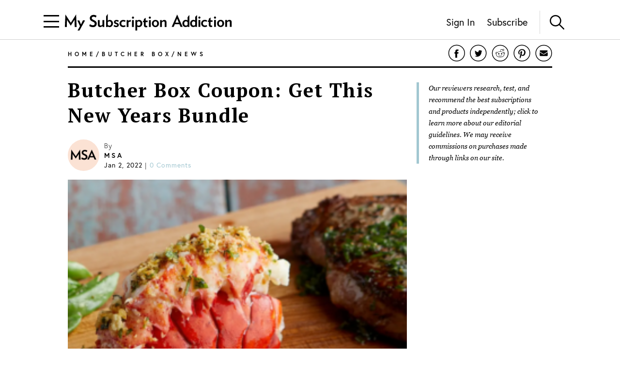

--- FILE ---
content_type: text/html; charset=utf-8
request_url: https://www.mysubscriptionaddiction.com/2021/01/butcher-box-coupon-get-this-new-years-bundle.html
body_size: 12281
content:
<!DOCTYPE html><html><head><meta charSet="utf-8"/><meta content="initial-scale=1.0, width=device-width, maximum-scale=1" name="viewport"/><script type="3295aa01e0130c090e977007-text/javascript">
(function(apiKey){(function(f,e,r,m,a,t){a=f[m]=f[m]||{};[&quot;loadTile&quot;,&quot;catalog&quot;,&quot;collection&quot;,&quot;embeddedShop&quot;,&quot;linkShop&quot;].map((x)=&gt;{a[x]=a[x]||function(){var z=e.currentScript;f.addEventListener(&quot;fermatInit&quot;,()=&gt;{f[m][x]({...arguments[0],scriptElement:z});});}});;t=e.createElement(r);t.src=&quot;https://unpkg.com/@fermat-commerce/storefront-lib/dist/fermat-storefront.js&quot;;t.async=true;t.onload=function(){fermatLib.initialize(apiKey);};e.head.appendChild(t);})(window,document,&quot;script&quot;,&quot;fermat&quot;);})(&quot;onu1YbPJQvsdMEUpBUMlv2cMpuMVeU9G&quot;);
        </script><script type="3295aa01e0130c090e977007-text/javascript">
            !function (w, d, t) {
              w.TiktokAnalyticsObject = t;var ttq=w[t]=w[t]||[];ttq.methods=[&quot;page&quot;,&quot;track&quot;,&quot;identify&quot;,&quot;instances&quot;,&quot;debug&quot;,&quot;on&quot;,&quot;off&quot;,&quot;once&quot;,&quot;ready&quot;,&quot;alias&quot;,&quot;group&quot;,&quot;enableCookie&quot;,&quot;disableCookie&quot;],ttq.setAndDefer=function(t,e){t[e] = function () { t.push([e].concat(Array.prototype.slice.call(arguments, 0))) }};for(var i=0;i&lt;ttq.methods.length;i++)ttq.setAndDefer(ttq,ttq.methods[i]);ttq.instance=function(t){for(var e=ttq._i[t]||[],n=0;n&lt;ttq.methods.length;n++
              )ttq.setAndDefer(e,ttq.methods[n]);return e},ttq.load=function(e,n){var i=&quot;https://analytics.tiktok.com/i18n/pixel/events.js&quot;;ttq._i=ttq._i||{ },ttq._i[e]=[],ttq._i[e]._u=i,ttq._t=ttq._t||{ },ttq._t[e]=+new Date,ttq._o=ttq._o||{ },ttq._o[e]=n||{ };n=document.createElement(&quot;script&quot;);n.type=&quot;text/javascript&quot;,n.async=!0,n.src=i+&quot;?sdkid=&quot;+e+&quot;&amp;lib=&quot;+t;e=document.getElementsByTagName(&quot;script&quot;)[0];e.parentNode.insertBefore(n,e)};

              ttq.load(&#x27;CDIT3PJC77UFUTJC0L1G&#x27;);
              ttq.page();
            }(window, document, &#x27;ttq&#x27;);
          </script><script type="3295aa01e0130c090e977007-text/javascript">
            !function(w,d){if(!w.rdt){var p=w.rdt=function(){p.sendEvent?p.sendEvent.apply(p,arguments):p.callQueue.push(arguments)};p.callQueue=[];var t=d.createElement(&quot;script&quot;);t.src=&quot;https://www.redditstatic.com/ads/pixel.js&quot;,t.async=!0;var s=d.getElementsByTagName(&quot;script&quot;)[0];s.parentNode.insertBefore(t,s)}}(window,document);rdt(&#x27;init&#x27;,&#x27;a2_fcojf4z9rna7&#x27;);rdt(&#x27;track&#x27;, &#x27;PageVisit&#x27;);
          </script><script type="3295aa01e0130c090e977007-text/javascript">
            !function(f,b,e,v,n,t,s)
            {if(f.fbq)return;n=f.fbq=function(){n.callMethod?
            n.callMethod.apply(n,arguments):n.queue.push(arguments)};
            if(!f._fbq)f._fbq=n;n.push=n;n.loaded=!0;n.version=&#x27;2.0&#x27;;
            n.queue=[];t=b.createElement(e);t.async=!0;
            t.src=v;s=b.getElementsByTagName(e)[0];
            s.parentNode.insertBefore(t,s)}(window, document,&#x27;script&#x27;,
            &#x27;https://connect.facebook.net/en_US/fbevents.js&#x27;);
            fbq(&#x27;init&#x27;, &#x27;321863149881826&#x27;);
            fbq(&#x27;track&#x27;, &#x27;PageView&#x27;);
          </script><noscript><img alt="Facebook Pixel" height="1" src="https://www.facebook.com/tr?id=321863149881826&amp;ev=PageView&amp;noscript=1" style="display:none" width="1"/></noscript><script async="" src="https://static.klaviyo.com/onsite/js/klaviyo.js?company_id=VmMFQa" type="3295aa01e0130c090e977007-text/javascript"></script><title>Butcher Box Coupon: Get This New Years Bundle | My Subscription Addiction</title><meta content="Find out how to get free New Year&#x27;s Bundle from ButcherBox." name="description"/><link href="https://www.mysubscriptionaddiction.com/2021/01/butcher-box-coupon-get-this-new-years-bundle.html" rel="canonical"/><meta content="Butcher Box Coupon: Get This New Years Bundle" property="og:title"/><meta content="https://www.mysubscriptionaddiction.com/2021/01/butcher-box-coupon-get-this-new-years-bundle.html" property="og:url"/><meta content="Find out how to get free New Year&#x27;s Bundle from ButcherBox." property="og:description"/><meta content="https://blog.mysubscriptionaddiction.com/wp-content/uploads/2021/09/08/butcherbox-1_adobespark.jpeg" property="og:image"/><meta content="https://blog.mysubscriptionaddiction.com/wp-content/uploads/2021/09/08/butcherbox-1_adobespark.jpeg" property="og:image:secure_url"/><meta content="https://blog.mysubscriptionaddiction.com/wp-content/uploads/2021/09/08/butcherbox-1_adobespark.jpeg" name="twitter:image"/><meta content="Butcher Box Coupon: Get This New Years Bundle" name="twitter:title"/><meta content="Find out how to get free New Year&#x27;s Bundle from ButcherBox." name="twitter:description"/><meta name="next-head-count" content="19"/><link rel="preload" href="/_next/static/css/544736cf2307e7e8.css" as="style"/><link rel="stylesheet" href="/_next/static/css/544736cf2307e7e8.css" data-n-g=""/><link rel="preload" href="/_next/static/css/f87668b8b13e807a.css" as="style"/><link rel="stylesheet" href="/_next/static/css/f87668b8b13e807a.css" data-n-p=""/><noscript data-n-css=""></noscript><script defer="" nomodule="" src="/_next/static/chunks/polyfills-c67a75d1b6f99dc8.js" type="3295aa01e0130c090e977007-text/javascript"></script><script src="https://www.googleoptimize.com/optimize.js?id=GTM-TQ4ZSRC" defer="" data-nscript="beforeInteractive" type="3295aa01e0130c090e977007-text/javascript"></script><script src="/_next/static/chunks/webpack-5752944655d749a0.js" defer="" type="3295aa01e0130c090e977007-text/javascript"></script><script src="/_next/static/chunks/framework-5f4595e5518b5600.js" defer="" type="3295aa01e0130c090e977007-text/javascript"></script><script src="/_next/static/chunks/main-addcb9bc11ed9398.js" defer="" type="3295aa01e0130c090e977007-text/javascript"></script><script src="/_next/static/chunks/pages/_app-19f6427298c83f1d.js" defer="" type="3295aa01e0130c090e977007-text/javascript"></script><script src="/_next/static/chunks/10-ba528173093392ad.js" defer="" type="3295aa01e0130c090e977007-text/javascript"></script><script src="/_next/static/chunks/664-fe1f0ac1dd157bd4.js" defer="" type="3295aa01e0130c090e977007-text/javascript"></script><script src="/_next/static/chunks/981-2f97d8cf79b27a72.js" defer="" type="3295aa01e0130c090e977007-text/javascript"></script><script src="/_next/static/chunks/471-3f18f79316acca98.js" defer="" type="3295aa01e0130c090e977007-text/javascript"></script><script src="/_next/static/chunks/284-43f3b8a260be785d.js" defer="" type="3295aa01e0130c090e977007-text/javascript"></script><script src="/_next/static/chunks/237-69dcfe2bf20cc077.js" defer="" type="3295aa01e0130c090e977007-text/javascript"></script><script src="/_next/static/chunks/pages/%5B...slug%5D-81a9de094fa35802.js" defer="" type="3295aa01e0130c090e977007-text/javascript"></script><script src="/_next/static/iaQU7i3ajxsisokJk2BuD/_buildManifest.js" defer="" type="3295aa01e0130c090e977007-text/javascript"></script><script src="/_next/static/iaQU7i3ajxsisokJk2BuD/_ssgManifest.js" defer="" type="3295aa01e0130c090e977007-text/javascript"></script></head><body><div id="__next" data-reactroot=""><div><header class="Header_header__NLhag"><div class="Header_overlay__2_lvO" role="button" tabindex="0"></div><div class="Header_leftHeader__1SbHx"><div><button class="Burger_burger__bNSA_"><div></div><div data-testid="second-bar"></div><div></div></button><div class="Header_burgerBackground__6fMOU"></div><nav class="Menu_navMenu__izDZr"><div class="AppMenuItem_container__UBFVA AppMenuItem_root__z3_xw"><div class="AppMenuItemComponent_content__S2s69" role="button" tabindex="-1"><div class="AppMenuItem_content__kbMVD AppMenuItem_root__z3_xw"><div class="AppMenuItem_name__XbHah">Best Subscriptions</div><img alt="Arrow that indicates expansion state" class="w-[12px] h-[12px] ease-in duration-200 w-[18px] h-[18px]" src="/images/chevron-right.svg"/></div></div><div class="AppMenuItem_childrenContainer___6uDi"><div class="AppMenuItem_container__UBFVA"><div class="AppMenuItemComponent_content__S2s69" role="button" tabindex="-1"><div class="AppMenuItem_content__kbMVD"><div class="AppMenuItem_name__XbHah">Overall Best Subscriptions</div><img alt="Arrow that indicates expansion state" class="w-[12px] h-[12px] ease-in duration-200" src="/images/chevron-right.svg"/></div></div><div class="AppMenuItem_childrenContainer___6uDi"><div class="AppMenuItem_container__UBFVA"><div class="AppMenuItemComponent_content__S2s69" role="button" tabindex="-1"><a href="https://www.mysubscriptionaddiction.com/best-subscription-boxes"><div class="AppMenuItem_content__kbMVD"><div class="AppMenuItem_name__XbHah">Best Subscriptions - Reader&#x27;s Choice</div></div></a></div><div class="AppMenuItem_childrenContainer___6uDi"></div></div><div class="AppMenuItem_container__UBFVA"><div class="AppMenuItemComponent_content__S2s69" role="button" tabindex="-1"><a href="https://www.mysubscriptionaddiction.com/best-subscription-boxes/best-boxes-for-women"><div class="AppMenuItem_content__kbMVD"><div class="AppMenuItem_name__XbHah">Best Subscription Boxes For Women</div></div></a></div><div class="AppMenuItem_childrenContainer___6uDi"></div></div><div class="AppMenuItem_container__UBFVA"><div class="AppMenuItemComponent_content__S2s69" role="button" tabindex="-1"><a href="https://www.mysubscriptionaddiction.com/best-subscription-boxes/best-boxes-for-men"><div class="AppMenuItem_content__kbMVD"><div class="AppMenuItem_name__XbHah">Best Subscription Boxes For Men</div></div></a></div><div class="AppMenuItem_childrenContainer___6uDi"></div></div><div class="AppMenuItem_container__UBFVA"><div class="AppMenuItemComponent_content__S2s69" role="button" tabindex="-1"><a href="https://www.mysubscriptionaddiction.com/best-subscription-boxes/best-boxes-for-kids"><div class="AppMenuItem_content__kbMVD"><div class="AppMenuItem_name__XbHah">Best Subscription Boxes For Kids</div></div></a></div><div class="AppMenuItem_childrenContainer___6uDi"></div></div><div class="AppMenuItem_container__UBFVA"><div class="AppMenuItemComponent_content__S2s69" role="button" tabindex="-1"><a href="https://www.mysubscriptionaddiction.com/best-subscription-boxes/best-boxes-for-teens"><div class="AppMenuItem_content__kbMVD"><div class="AppMenuItem_name__XbHah">Best Subscription Boxes For Teens</div></div></a></div><div class="AppMenuItem_childrenContainer___6uDi"></div></div><div class="AppMenuItem_container__UBFVA"><div class="AppMenuItemComponent_content__S2s69" role="button" tabindex="-1"><a href="https://www.mysubscriptionaddiction.com/best-dog-subscription-boxes"><div class="AppMenuItem_content__kbMVD"><div class="AppMenuItem_name__XbHah">Best Subscription Boxes For Dogs</div></div></a></div><div class="AppMenuItem_childrenContainer___6uDi"></div></div><div class="AppMenuItem_container__UBFVA"><div class="AppMenuItemComponent_content__S2s69" role="button" tabindex="-1"><a href="https://www.mysubscriptionaddiction.com/best-subscription-boxes/best-boxes-for-cats"><div class="AppMenuItem_content__kbMVD"><div class="AppMenuItem_name__XbHah">Best Subscription Boxes For Cats</div></div></a></div><div class="AppMenuItem_childrenContainer___6uDi"></div></div><div class="AppMenuItem_container__UBFVA"><div class="AppMenuItemComponent_content__S2s69" role="button" tabindex="-1"><a href="https://www.mysubscriptionaddiction.com/best-monthly-subscription-boxes"><div class="AppMenuItem_content__kbMVD"><div class="AppMenuItem_name__XbHah">Best Monthly Boxes of All Time</div></div></a></div><div class="AppMenuItem_childrenContainer___6uDi"></div></div></div></div><div class="AppMenuItem_container__UBFVA"><div class="AppMenuItemComponent_content__S2s69" role="button" tabindex="-1"><div class="AppMenuItem_content__kbMVD"><div class="AppMenuItem_name__XbHah">To Eat and Drink</div><img alt="Arrow that indicates expansion state" class="w-[12px] h-[12px] ease-in duration-200" src="/images/chevron-right.svg"/></div></div><div class="AppMenuItem_childrenContainer___6uDi"><div class="AppMenuItem_container__UBFVA"><div class="AppMenuItemComponent_content__S2s69" role="button" tabindex="-1"><a href="https://www.mysubscriptionaddiction.com/best-subscription-boxes/best-meal-kit-delivery-services"><div class="AppMenuItem_content__kbMVD"><div class="AppMenuItem_name__XbHah">Best Meal Delivery Services</div></div></a></div><div class="AppMenuItem_childrenContainer___6uDi"></div></div><div class="AppMenuItem_container__UBFVA"><div class="AppMenuItemComponent_content__S2s69" role="button" tabindex="-1"><a href="https://www.mysubscriptionaddiction.com/best-food-subscription-boxes"><div class="AppMenuItem_content__kbMVD"><div class="AppMenuItem_name__XbHah">Best Food Subscription Boxes</div></div></a></div><div class="AppMenuItem_childrenContainer___6uDi"></div></div><div class="AppMenuItem_container__UBFVA"><div class="AppMenuItemComponent_content__S2s69" role="button" tabindex="-1"><a href="https://www.mysubscriptionaddiction.com/best-subscription-boxes/best-snack-boxes"><div class="AppMenuItem_content__kbMVD"><div class="AppMenuItem_name__XbHah">Best Snack Subscription Boxes</div></div></a></div><div class="AppMenuItem_childrenContainer___6uDi"></div></div><div class="AppMenuItem_container__UBFVA"><div class="AppMenuItemComponent_content__S2s69" role="button" tabindex="-1"><a href="https://www.mysubscriptionaddiction.com/best-subscription-boxes/best-wine-clubs"><div class="AppMenuItem_content__kbMVD"><div class="AppMenuItem_name__XbHah">Best Wine Subscriptions</div></div></a></div><div class="AppMenuItem_childrenContainer___6uDi"></div></div><div class="AppMenuItem_container__UBFVA"><div class="AppMenuItemComponent_content__S2s69" role="button" tabindex="-1"><a href="https://www.mysubscriptionaddiction.com/best-beer-month-clubs"><div class="AppMenuItem_content__kbMVD"><div class="AppMenuItem_name__XbHah">Best Beer Subscriptions</div></div></a></div><div class="AppMenuItem_childrenContainer___6uDi"></div></div><div class="AppMenuItem_container__UBFVA"><div class="AppMenuItemComponent_content__S2s69" role="button" tabindex="-1"><a href="https://www.mysubscriptionaddiction.com/best-coffee-subscription-boxes"><div class="AppMenuItem_content__kbMVD"><div class="AppMenuItem_name__XbHah">Best Coffee Subscription Boxes</div></div></a></div><div class="AppMenuItem_childrenContainer___6uDi"></div></div><div class="AppMenuItem_container__UBFVA"><div class="AppMenuItemComponent_content__S2s69" role="button" tabindex="-1"><a href="https://www.mysubscriptionaddiction.com/the-best-tea-subscription-boxes"><div class="AppMenuItem_content__kbMVD"><div class="AppMenuItem_name__XbHah">Best Tea Subscription Boxes</div></div></a></div><div class="AppMenuItem_childrenContainer___6uDi"></div></div></div></div><div class="AppMenuItem_container__UBFVA"><div class="AppMenuItemComponent_content__S2s69" role="button" tabindex="-1"><div class="AppMenuItem_content__kbMVD"><div class="AppMenuItem_name__XbHah">To Wear</div><img alt="Arrow that indicates expansion state" class="w-[12px] h-[12px] ease-in duration-200" src="/images/chevron-right.svg"/></div></div><div class="AppMenuItem_childrenContainer___6uDi"><div class="AppMenuItem_container__UBFVA"><div class="AppMenuItemComponent_content__S2s69" role="button" tabindex="-1"><a href="https://www.mysubscriptionaddiction.com/best-clothing-subscription-boxes"><div class="AppMenuItem_content__kbMVD"><div class="AppMenuItem_name__XbHah">Best Clothing Subscription Boxes</div></div></a></div><div class="AppMenuItem_childrenContainer___6uDi"></div></div><div class="AppMenuItem_container__UBFVA"><div class="AppMenuItemComponent_content__S2s69" role="button" tabindex="-1"><a href="https://www.mysubscriptionaddiction.com/best-subscription-boxes/best-personal-styling-boxes"><div class="AppMenuItem_content__kbMVD"><div class="AppMenuItem_name__XbHah">Best Online Personal Stylist Subscriptions</div></div></a></div><div class="AppMenuItem_childrenContainer___6uDi"></div></div><div class="AppMenuItem_container__UBFVA"><div class="AppMenuItemComponent_content__S2s69" role="button" tabindex="-1"><a href="https://www.mysubscriptionaddiction.com/clothing-rental-subscriptions"><div class="AppMenuItem_content__kbMVD"><div class="AppMenuItem_name__XbHah">Best Clothing Rental Subscriptions</div></div></a></div><div class="AppMenuItem_childrenContainer___6uDi"></div></div><div class="AppMenuItem_container__UBFVA"><div class="AppMenuItemComponent_content__S2s69" role="button" tabindex="-1"><a href="https://www.mysubscriptionaddiction.com/best-subscription-boxes/best-womens-clothing-boxes"><div class="AppMenuItem_content__kbMVD"><div class="AppMenuItem_name__XbHah">Best Women&#x27;s Fashion Subscriptions</div></div></a></div><div class="AppMenuItem_childrenContainer___6uDi"></div></div><div class="AppMenuItem_container__UBFVA"><div class="AppMenuItemComponent_content__S2s69" role="button" tabindex="-1"><a href="https://www.mysubscriptionaddiction.com/best-subscription-boxes/best-mens-fashion-boxes"><div class="AppMenuItem_content__kbMVD"><div class="AppMenuItem_name__XbHah">Best Men&#x27;s Clothing Subscription Boxes</div></div></a></div><div class="AppMenuItem_childrenContainer___6uDi"></div></div><div class="AppMenuItem_container__UBFVA"><div class="AppMenuItemComponent_content__S2s69" role="button" tabindex="-1"><a href="https://www.mysubscriptionaddiction.com/best-subscription-boxes/best-kids-clothing-boxes"><div class="AppMenuItem_content__kbMVD"><div class="AppMenuItem_name__XbHah">Best Kid&#x27;s Clothing Subscription Boxes</div></div></a></div><div class="AppMenuItem_childrenContainer___6uDi"></div></div><div class="AppMenuItem_container__UBFVA"><div class="AppMenuItemComponent_content__S2s69" role="button" tabindex="-1"><a href="https://www.mysubscriptionaddiction.com/best-plus-size-clothing-subscription-boxes"><div class="AppMenuItem_content__kbMVD"><div class="AppMenuItem_name__XbHah">Best Plus Size Clothing Subscription Boxes</div></div></a></div><div class="AppMenuItem_childrenContainer___6uDi"></div></div></div></div><div class="AppMenuItem_container__UBFVA"><div class="AppMenuItemComponent_content__S2s69" role="button" tabindex="-1"><div class="AppMenuItem_content__kbMVD"><div class="AppMenuItem_name__XbHah">To Look Good</div><img alt="Arrow that indicates expansion state" class="w-[12px] h-[12px] ease-in duration-200" src="/images/chevron-right.svg"/></div></div><div class="AppMenuItem_childrenContainer___6uDi"><div class="AppMenuItem_container__UBFVA"><div class="AppMenuItemComponent_content__S2s69" role="button" tabindex="-1"><a href="https://www.mysubscriptionaddiction.com/best-subscription-boxes/best-beauty-boxes"><div class="AppMenuItem_content__kbMVD"><div class="AppMenuItem_name__XbHah">Best Beauty Subscription Boxes</div></div></a></div><div class="AppMenuItem_childrenContainer___6uDi"></div></div><div class="AppMenuItem_container__UBFVA"><div class="AppMenuItemComponent_content__S2s69" role="button" tabindex="-1"><a href="https://www.mysubscriptionaddiction.com/best-subscription-boxes/best-makeup-boxes"><div class="AppMenuItem_content__kbMVD"><div class="AppMenuItem_name__XbHah">Best Makeup Subscription Boxes</div></div></a></div><div class="AppMenuItem_childrenContainer___6uDi"></div></div><div class="AppMenuItem_container__UBFVA"><div class="AppMenuItemComponent_content__S2s69" role="button" tabindex="-1"><a href="https://www.mysubscriptionaddiction.com/best-subscription-boxes/best-skincare-boxes"><div class="AppMenuItem_content__kbMVD"><div class="AppMenuItem_name__XbHah">Best Skincare Subscription Boxes</div></div></a></div><div class="AppMenuItem_childrenContainer___6uDi"></div></div><div class="AppMenuItem_container__UBFVA"><div class="AppMenuItemComponent_content__S2s69" role="button" tabindex="-1"><a href="https://www.mysubscriptionaddiction.com/best-subscription-boxes/best-jewelry-subscription-boxes"><div class="AppMenuItem_content__kbMVD"><div class="AppMenuItem_name__XbHah">Best Jewelry Subscription Boxes</div></div></a></div><div class="AppMenuItem_childrenContainer___6uDi"></div></div></div></div><div class="AppMenuItem_container__UBFVA"><div class="AppMenuItemComponent_content__S2s69" role="button" tabindex="-1"><div class="AppMenuItem_content__kbMVD"><div class="AppMenuItem_name__XbHah">To Do At Home</div><img alt="Arrow that indicates expansion state" class="w-[12px] h-[12px] ease-in duration-200" src="/images/chevron-right.svg"/></div></div><div class="AppMenuItem_childrenContainer___6uDi"><div class="AppMenuItem_container__UBFVA"><div class="AppMenuItemComponent_content__S2s69" role="button" tabindex="-1"><a href="https://www.mysubscriptionaddiction.com/best-subscription-boxes/best-home-decor-and-supplies-boxes"><div class="AppMenuItem_content__kbMVD"><div class="AppMenuItem_name__XbHah">Best Home Decor Subscriptions</div></div></a></div><div class="AppMenuItem_childrenContainer___6uDi"></div></div><div class="AppMenuItem_container__UBFVA"><div class="AppMenuItemComponent_content__S2s69" role="button" tabindex="-1"><a href="https://www.mysubscriptionaddiction.com/plant-subscription-boxes"><div class="AppMenuItem_content__kbMVD"><div class="AppMenuItem_name__XbHah">Best Plant Subscription Boxes</div></div></a></div><div class="AppMenuItem_childrenContainer___6uDi"></div></div><div class="AppMenuItem_container__UBFVA"><div class="AppMenuItemComponent_content__S2s69" role="button" tabindex="-1"><a href="https://www.mysubscriptionaddiction.com/best-subscription-boxes/the-top-10-tech-subscription-boxes-for-home-gadgets-in-2023"><div class="AppMenuItem_content__kbMVD"><div class="AppMenuItem_name__XbHah">Best Home Gadget Subscriptions</div></div></a></div><div class="AppMenuItem_childrenContainer___6uDi"></div></div><div class="AppMenuItem_container__UBFVA"><div class="AppMenuItemComponent_content__S2s69" role="button" tabindex="-1"><a href="https://www.mysubscriptionaddiction.com/best-subscription-boxes/best-book-boxes"><div class="AppMenuItem_content__kbMVD"><div class="AppMenuItem_name__XbHah">Best Book Subscription Boxes</div></div></a></div><div class="AppMenuItem_childrenContainer___6uDi"></div></div><div class="AppMenuItem_container__UBFVA"><div class="AppMenuItemComponent_content__S2s69" role="button" tabindex="-1"><a href="https://www.mysubscriptionaddiction.com/best-subscription-boxes/best-craft-boxes"><div class="AppMenuItem_content__kbMVD"><div class="AppMenuItem_name__XbHah">Best Art Subscription Boxes</div></div></a></div><div class="AppMenuItem_childrenContainer___6uDi"></div></div><div class="AppMenuItem_container__UBFVA"><div class="AppMenuItemComponent_content__S2s69" role="button" tabindex="-1"><a href="https://www.mysubscriptionaddiction.com/best-pet-subscription-boxes"><div class="AppMenuItem_content__kbMVD"><div class="AppMenuItem_name__XbHah">Best Subscription Boxes For Pets</div></div></a></div><div class="AppMenuItem_childrenContainer___6uDi"></div></div></div></div><div class="AppMenuItem_container__UBFVA"><div class="AppMenuItemComponent_content__S2s69" role="button" tabindex="-1"><div class="AppMenuItem_content__kbMVD"><div class="AppMenuItem_name__XbHah">To Live Well</div><img alt="Arrow that indicates expansion state" class="w-[12px] h-[12px] ease-in duration-200" src="/images/chevron-right.svg"/></div></div><div class="AppMenuItem_childrenContainer___6uDi"><div class="AppMenuItem_container__UBFVA"><div class="AppMenuItemComponent_content__S2s69" role="button" tabindex="-1"><a href="https://www.mysubscriptionaddiction.com/best-subscription-boxes/best-wellness-subscription-boxes-readers-choice"><div class="AppMenuItem_content__kbMVD"><div class="AppMenuItem_name__XbHah">Best Wellness Subscriptions</div></div></a></div><div class="AppMenuItem_childrenContainer___6uDi"></div></div><div class="AppMenuItem_container__UBFVA"><div class="AppMenuItemComponent_content__S2s69" role="button" tabindex="-1"><a href="https://www.mysubscriptionaddiction.com/best-subscription-boxes/best-fitness-boxes"><div class="AppMenuItem_content__kbMVD"><div class="AppMenuItem_name__XbHah">Best Fitness Subscriptions</div></div></a></div><div class="AppMenuItem_childrenContainer___6uDi"></div></div><div class="AppMenuItem_container__UBFVA"><div class="AppMenuItemComponent_content__S2s69" role="button" tabindex="-1"><a href="https://www.mysubscriptionaddiction.com/best-vitamin-supplement-subscriptions"><div class="AppMenuItem_content__kbMVD"><div class="AppMenuItem_name__XbHah">Best Vitamin and Supplement Subscriptions</div></div></a></div><div class="AppMenuItem_childrenContainer___6uDi"></div></div><div class="AppMenuItem_container__UBFVA"><div class="AppMenuItemComponent_content__S2s69" role="button" tabindex="-1"><a href="https://www.mysubscriptionaddiction.com/self-care-subscription-boxes"><div class="AppMenuItem_content__kbMVD"><div class="AppMenuItem_name__XbHah">Best Self Care Subscriptions</div></div></a></div><div class="AppMenuItem_childrenContainer___6uDi"></div></div><div class="AppMenuItem_container__UBFVA"><div class="AppMenuItemComponent_content__S2s69" role="button" tabindex="-1"><a href="https://www.mysubscriptionaddiction.com/best-baby-subscription-boxes"><div class="AppMenuItem_content__kbMVD"><div class="AppMenuItem_name__XbHah">Best Baby Subscription Boxes</div></div></a></div><div class="AppMenuItem_childrenContainer___6uDi"></div></div></div></div></div></div><div class="AppMenuItem_container__UBFVA AppMenuItem_root__z3_xw"><div class="AppMenuItemComponent_content__S2s69" role="button" tabindex="-1"><div class="AppMenuItem_content__kbMVD AppMenuItem_root__z3_xw"><div class="AppMenuItem_name__XbHah">Reviews</div><img alt="Arrow that indicates expansion state" class="w-[12px] h-[12px] ease-in duration-200 w-[18px] h-[18px]" src="/images/chevron-right.svg"/></div></div><div class="AppMenuItem_childrenContainer___6uDi"><div class="AppMenuItem_container__UBFVA"><div class="AppMenuItemComponent_content__S2s69" role="button" tabindex="-1"><div class="AppMenuItem_content__kbMVD"><div class="AppMenuItem_name__XbHah">Reviews by Category</div><img alt="Arrow that indicates expansion state" class="w-[12px] h-[12px] ease-in duration-200" src="/images/chevron-right.svg"/></div></div><div class="AppMenuItem_childrenContainer___6uDi"><div class="AppMenuItem_container__UBFVA"><div class="AppMenuItemComponent_content__S2s69" role="button" tabindex="-1"><a href="https://www.mysubscriptionaddiction.com/category/subscription-boxes-for-women"><div class="AppMenuItem_content__kbMVD"><div class="AppMenuItem_name__XbHah">Women&#x27;s Boxes</div></div></a></div><div class="AppMenuItem_childrenContainer___6uDi"></div></div><div class="AppMenuItem_container__UBFVA"><div class="AppMenuItemComponent_content__S2s69" role="button" tabindex="-1"><a href="https://www.mysubscriptionaddiction.com/category/subscription-boxes-for-men-2"><div class="AppMenuItem_content__kbMVD"><div class="AppMenuItem_name__XbHah">Men&#x27;s Boxes</div></div></a></div><div class="AppMenuItem_childrenContainer___6uDi"></div></div><div class="AppMenuItem_container__UBFVA"><div class="AppMenuItemComponent_content__S2s69" role="button" tabindex="-1"><a href="https://www.mysubscriptionaddiction.com/category/subscription-boxes-for-kids"><div class="AppMenuItem_content__kbMVD"><div class="AppMenuItem_name__XbHah">Kids&#x27; Boxes</div></div></a></div><div class="AppMenuItem_childrenContainer___6uDi"></div></div><div class="AppMenuItem_container__UBFVA"><div class="AppMenuItemComponent_content__S2s69" role="button" tabindex="-1"><a href="https://www.mysubscriptionaddiction.com/category/beauty-subscription-boxes-2"><div class="AppMenuItem_content__kbMVD"><div class="AppMenuItem_name__XbHah">Beauty Boxes</div></div></a></div><div class="AppMenuItem_childrenContainer___6uDi"></div></div><div class="AppMenuItem_container__UBFVA"><div class="AppMenuItemComponent_content__S2s69" role="button" tabindex="-1"><a href="https://www.mysubscriptionaddiction.com/category/clothing-subscription-boxes"><div class="AppMenuItem_content__kbMVD"><div class="AppMenuItem_name__XbHah">Clothing Boxes</div></div></a></div><div class="AppMenuItem_childrenContainer___6uDi"></div></div><div class="AppMenuItem_container__UBFVA"><div class="AppMenuItemComponent_content__S2s69" role="button" tabindex="-1"><a href="https://www.mysubscriptionaddiction.com/category/food-subscription-boxes-2"><div class="AppMenuItem_content__kbMVD"><div class="AppMenuItem_name__XbHah">Meal Subscriptions</div></div></a></div><div class="AppMenuItem_childrenContainer___6uDi"></div></div><div class="AppMenuItem_container__UBFVA"><div class="AppMenuItemComponent_content__S2s69" role="button" tabindex="-1"><a href="https://www.mysubscriptionaddiction.com/category/razors"><div class="AppMenuItem_content__kbMVD"><div class="AppMenuItem_name__XbHah">Razor Subscriptions</div></div></a></div><div class="AppMenuItem_childrenContainer___6uDi"></div></div></div></div><div class="AppMenuItem_container__UBFVA"><div class="AppMenuItemComponent_content__S2s69" role="button" tabindex="-1"><div class="AppMenuItem_content__kbMVD"><div class="AppMenuItem_name__XbHah">Popular Reviews</div><img alt="Arrow that indicates expansion state" class="w-[12px] h-[12px] ease-in duration-200" src="/images/chevron-right.svg"/></div></div><div class="AppMenuItem_childrenContainer___6uDi"><div class="AppMenuItem_container__UBFVA"><div class="AppMenuItemComponent_content__S2s69" role="button" tabindex="-1"><a href="https://www.mysubscriptionaddiction.com/b/fabfitfun-vip-box"><div class="AppMenuItem_content__kbMVD"><div class="AppMenuItem_name__XbHah">FabFitFun Reviews</div></div></a></div><div class="AppMenuItem_childrenContainer___6uDi"></div></div><div class="AppMenuItem_container__UBFVA"><div class="AppMenuItemComponent_content__S2s69" role="button" tabindex="-1"><a href="https://www.mysubscriptionaddiction.com/b/ipsy"><div class="AppMenuItem_content__kbMVD"><div class="AppMenuItem_name__XbHah">Ipsy Reviews</div></div></a></div><div class="AppMenuItem_childrenContainer___6uDi"></div></div><div class="AppMenuItem_container__UBFVA"><div class="AppMenuItemComponent_content__S2s69" role="button" tabindex="-1"><a href="https://www.mysubscriptionaddiction.com/b/boxycharm"><div class="AppMenuItem_content__kbMVD"><div class="AppMenuItem_name__XbHah">Boxycharm Reviews</div></div></a></div><div class="AppMenuItem_childrenContainer___6uDi"></div></div><div class="AppMenuItem_container__UBFVA"><div class="AppMenuItemComponent_content__S2s69" role="button" tabindex="-1"><a href="https://www.mysubscriptionaddiction.com/b/stitch-fix"><div class="AppMenuItem_content__kbMVD"><div class="AppMenuItem_name__XbHah">Stitch Fix Reviews</div></div></a></div><div class="AppMenuItem_childrenContainer___6uDi"></div></div><div class="AppMenuItem_container__UBFVA"><div class="AppMenuItemComponent_content__S2s69" role="button" tabindex="-1"><a href="https://www.mysubscriptionaddiction.com/b/home-chef"><div class="AppMenuItem_content__kbMVD"><div class="AppMenuItem_name__XbHah">Home Chef Reviews</div></div></a></div><div class="AppMenuItem_childrenContainer___6uDi"></div></div><div class="AppMenuItem_container__UBFVA"><div class="AppMenuItemComponent_content__S2s69" role="button" tabindex="-1"><a href="https://www.mysubscriptionaddiction.com/b/causebox"><div class="AppMenuItem_content__kbMVD"><div class="AppMenuItem_name__XbHah">CAUSEBOX Reviews</div></div></a></div><div class="AppMenuItem_childrenContainer___6uDi"></div></div><div class="AppMenuItem_container__UBFVA"><div class="AppMenuItemComponent_content__S2s69" role="button" tabindex="-1"><a href="https://www.mysubscriptionaddiction.com/b/kiwi-crate"><div class="AppMenuItem_content__kbMVD"><div class="AppMenuItem_name__XbHah">Kiwi Crate Reviews</div></div></a></div><div class="AppMenuItem_childrenContainer___6uDi"></div></div></div></div><div class="AppMenuItem_container__UBFVA"><div class="AppMenuItemComponent_content__S2s69" role="button" tabindex="-1"><a href="https://www.mysubscriptionaddiction.com/category/subscription-box-reviews"><div class="AppMenuItem_content__kbMVD"><div class="AppMenuItem_name__XbHah">BROWSE ALL REVIEWS</div></div></a></div><div class="AppMenuItem_childrenContainer___6uDi"></div></div></div></div><div class="AppMenuItem_container__UBFVA AppMenuItem_root__z3_xw"><div class="AppMenuItemComponent_content__S2s69" role="button" tabindex="-1"><div class="AppMenuItem_content__kbMVD AppMenuItem_root__z3_xw"><div class="AppMenuItem_name__XbHah">Spoilers</div><img alt="Arrow that indicates expansion state" class="w-[12px] h-[12px] ease-in duration-200 w-[18px] h-[18px]" src="/images/chevron-right.svg"/></div></div><div class="AppMenuItem_childrenContainer___6uDi"><div class="AppMenuItem_container__UBFVA"><div class="AppMenuItemComponent_content__S2s69" role="button" tabindex="-1"><div class="AppMenuItem_content__kbMVD"><div class="AppMenuItem_name__XbHah">Popular Spoilers</div><img alt="Arrow that indicates expansion state" class="w-[12px] h-[12px] ease-in duration-200" src="/images/chevron-right.svg"/></div></div><div class="AppMenuItem_childrenContainer___6uDi"><div class="AppMenuItem_container__UBFVA"><div class="AppMenuItemComponent_content__S2s69" role="button" tabindex="-1"><a href="https://www.mysubscriptionaddiction.com/b/fabfitfun/spoilers"><div class="AppMenuItem_content__kbMVD"><div class="AppMenuItem_name__XbHah">FabFitFun Spoilers</div></div></a></div><div class="AppMenuItem_childrenContainer___6uDi"></div></div><div class="AppMenuItem_container__UBFVA"><div class="AppMenuItemComponent_content__S2s69" role="button" tabindex="-1"><a href="https://www.mysubscriptionaddiction.com/b/boxycharm/spoilers"><div class="AppMenuItem_content__kbMVD"><div class="AppMenuItem_name__XbHah">Boxycharm Spoilers</div></div></a></div><div class="AppMenuItem_childrenContainer___6uDi"></div></div><div class="AppMenuItem_container__UBFVA"><div class="AppMenuItemComponent_content__S2s69" role="button" tabindex="-1"><a href="https://www.mysubscriptionaddiction.com/b/ipsy/spoilers"><div class="AppMenuItem_content__kbMVD"><div class="AppMenuItem_name__XbHah">Ipsy Spoilers</div></div></a></div><div class="AppMenuItem_childrenContainer___6uDi"></div></div><div class="AppMenuItem_container__UBFVA"><div class="AppMenuItemComponent_content__S2s69" role="button" tabindex="-1"><a href="https://www.mysubscriptionaddiction.com/b/allure-beauty-box/spoilers"><div class="AppMenuItem_content__kbMVD"><div class="AppMenuItem_name__XbHah">Allure Spoilers</div></div></a></div><div class="AppMenuItem_childrenContainer___6uDi"></div></div><div class="AppMenuItem_container__UBFVA"><div class="AppMenuItemComponent_content__S2s69" role="button" tabindex="-1"><a href="https://www.mysubscriptionaddiction.com/b/alltrue/spoilers"><div class="AppMenuItem_content__kbMVD"><div class="AppMenuItem_name__XbHah">Alltrue Spoilers</div></div></a></div><div class="AppMenuItem_childrenContainer___6uDi"></div></div></div></div><div class="AppMenuItem_container__UBFVA"><div class="AppMenuItemComponent_content__S2s69" role="button" tabindex="-1"><a href="https://www.mysubscriptionaddiction.com/category/subscription-box-spoilers"><div class="AppMenuItem_content__kbMVD"><div class="AppMenuItem_name__XbHah">BROWSE ALL SPOILERS</div></div></a></div><div class="AppMenuItem_childrenContainer___6uDi"></div></div></div></div><div class="AppMenuItem_container__UBFVA AppMenuItem_root__z3_xw"><div class="AppMenuItemComponent_content__S2s69" role="button" tabindex="-1"><a href="https://www.mysubscriptionaddiction.com/best-subscription-coupons"><div class="AppMenuItem_content__kbMVD AppMenuItem_root__z3_xw"><div class="AppMenuItem_name__XbHah">Best Coupons</div></div></a></div><div class="AppMenuItem_childrenContainer___6uDi"></div></div><div class="AppMenuItem_container__UBFVA AppMenuItem_root__z3_xw"><div class="AppMenuItemComponent_content__S2s69" role="button" tabindex="-1"><a href="https://www.mysubscriptionaddiction.com/directory/subscription-box"><div class="AppMenuItem_content__kbMVD AppMenuItem_root__z3_xw"><div class="AppMenuItem_name__XbHah">The Directory</div></div></a></div><div class="AppMenuItem_childrenContainer___6uDi"></div></div><div class="AppMenuItem_container__UBFVA AppMenuItem_root__z3_xw"><div class="AppMenuItemComponent_content__S2s69" role="button" tabindex="-1"><a href="https://www.mysubscriptionaddiction.com/about"><div class="AppMenuItem_content__kbMVD AppMenuItem_root__z3_xw"><div class="AppMenuItem_name__XbHah">About Us</div></div></a></div><div class="AppMenuItem_childrenContainer___6uDi"></div></div></nav></div><a href="/"><div class="Header_logo__SAQTw"><div class="Header_mobile__bHwog"><img alt="My Subscription Addiction" height="35" src="/images/MSA-BLACK.svg" width="347"/></div><div class="Header_desktop__YFiW4"><img alt="My Subscription Addiction" src="/images/MSA_FULL_HOR_BLACK.svg"/></div></div></a></div><div class="Header_rightHeader___BdX7"><div class="SearchBar_searchBar__jbvXa undefined"><div class="relative"><form action="/search" autoComplete="off"><input type="search" data-testid="search-input" name="q" placeholder="Search..." value=""/></form><div class="absolute z-[9999] right-[-40px] md:right-0 bg-white w-screen md:w-[440px] shadow-xl hidden"> </div></div></div></div></header><div><div class="page-container" id="page-container"><input type="hidden" id="post-id" name="post-id" value="708420"/><script type="application/ld+json">{"@context":"https://schema.org","@type":"NewsArticle","mainEntityOfPage":"https://www.mysubscriptionaddiction.com/2021/01/butcher-box-coupon-get-this-new-years-bundle.html","author":{"@type":"Person","name":"MSA","url":"https://www.mysubscriptionaddiction.com/author/my-subscription-addiction/"},"publisher":{"@type":"Organization","name":"My Subscription Addiction","logo":{"@type":"ImageObject","url":"https://www.mysubscriptionaddiction.com/wp-content/uploads/2015/11/logo-mysubadd-final-lg.png"}},"headline":"Butcher Box Coupon: Get This New Years Bundle","datePublished":"2021-01-02T13:51:39","dateModified":"2022-01-02T13:49:48","image":"https://blog.mysubscriptionaddiction.com/wp-content/uploads/2021/09/08/butcherbox-1_adobespark.jpeg"}</script><div class="ml-5 xl:flex xl:justify-between xl:my-[10px] xl:mx-[100px]"><div class="font-europa font-bold text-xs tracking-[6px] mt-[10px] leading-5 w-full"><span itemscope="" itemType="https://schema.org/BreadcrumbList"><span itemscope="" itemProp="itemListElement" itemType="https://schema.org/ListItem"><a href="/" itemProp="item"><span itemProp="name">HOME</span></a><meta content="1" itemProp="position"/></span>/<span itemscope="" itemProp="itemListElement" itemType="https://schema.org/ListItem"><a href="/b/butcher-box" itemProp="item"><span itemProp="name">BUTCHER BOX</span></a><meta content="2" itemProp="position"/></span>/<span itemscope="" itemProp="itemListElement" itemType="https://schema.org/ListItem"><a href="/b/butcher-box/news" itemProp="item"><span itemProp="name">NEWS</span></a><meta content="3" itemProp="position"/></span></span></div><div class="hidden xl:flex w-full justify-end"><a class="xl:ml-[10px]" href="http://www.facebook.com/sharer/sharer.php?u=https://www.mysubscriptionaddiction.com/2021/01/butcher-box-coupon-get-this-new-years-bundle.html&amp;[title]=Butcher Box Coupon: Get This New Years Bundle" rel="nofollow noreferrer" target="_blank"><img alt="Facebook Icon" class="w-[35px] h-[35px]" height="35" src="/images/social/facebook-black.svg" width="35"/></a><a class="xl:ml-[10px]" href="https://twitter.com/intent/tweet?text=Butcher Box Coupon: Get This New Years Bundle&amp;url=https://www.mysubscriptionaddiction.com/2021/01/butcher-box-coupon-get-this-new-years-bundle.html" rel="noreferrer" target="_blank"><img alt="Twitter Icon" class="w-[35px] h-[35px]" height="35" src="/images/social/twitter-black.svg" width="35"/></a><a class="xl:ml-[10px]" href="http://www.reddit.com/submit?url=https://www.mysubscriptionaddiction.com/2021/01/butcher-box-coupon-get-this-new-years-bundle.html?text=Butcher Box Coupon: Get This New Years Bundle" rel="nofollow noreferrer" target="_blank"><img alt="Reddit Icon" class="w-[35px] h-[35px]" height="35" src="/images/social/reddit-black.svg" width="35"/></a><a class="xl:ml-[10px]" href="http://pinterest.com/pin/create/button/?url=https://www.mysubscriptionaddiction.com/2021/01/butcher-box-coupon-get-this-new-years-bundle.html" rel="noreferrer" target="_blank"><img alt="Pintrest Icon" class="w-[35px] h-[35px]" height="35" src="/images/social/pintrest-black.svg" width="35"/></a><a class="xl:ml-[10px]" href="/cdn-cgi/l/email-protection#[base64]"><img alt="Email Icon" class="w-[35px] h-[35px]" height="35" src="/images/social/email-black.svg" width="35"/></a></div></div><div class="block xl:hidden font-georgia-italic text-xs pt-[7px] pr-[20px] pl-[2px] my-[10px] mx-[20px] xl:mx-[100px] border-solid border-black border-t-[0.5px]">Our reviewers research, test, and recommend the best subscriptions and products independently; click to learn more about our <a href="/editorial-guidelines">editorial guidelines</a>. We may receive commissions on purchases made through links on our site.</div><main class="my-[10px] mx-5 xl:mx-[100px] xl:flex xl:py-5 xl:px-0 border-solid border-black border-t-[3px]"><div class="w-full xl:min-w-[70%]"><h1 class="font-ptSerif font-bold text-[29px] lg:text-[40px] leading-[38px] lg:leading-[52px] mt-2 mr-5 ml-0 lg:m-0 py-[10px] px-0 lg:p-0 lg:tracking-[1.9px]">Butcher Box Coupon: Get This New Years Bundle</h1><div class="font-europa font-light flex md:mt-6"><div class="author-image"><img alt="MSA" class="rounded-[50%] object-cover h-[50px] w-[50px] md:h-[65px] md:w-[65px]" loading="lazy" srcSet="https://blog.mysubscriptionaddiction.com/wp-content/uploads/2021/07/12/MSA_AUTHOR-150x150.png"/></div><div class="flex flex-col ml-[10px] mt-[3px] text-xs capitalize md:text-sm tracking-[1px]"><span>By</span><span class="font-bold tracking-[3.3px] uppercase"><a href="/author/my-subscription-addiction">MSA</a></span><span><span class="font-normal">Jan 2, 2022</span> <!-- -->|<!-- --> <span class="font-normal text-blue-400"><a data-name="comments" href="#comments">0 comments</a></span></span></div></div><link href="//blog.mysubscriptionaddiction.com/external/css/evergreen.css?2333355544" rel="stylesheet" type="text/css"/><div class="main-area unreset relative mt-4" id="content"><div class="antialiased container"><div id="left-area"><div class="wordpress-post font-georgia text-lg leading-[31px] "><p><img loading="lazy" decoding="async" class="wp-image-683074 size-medium aligncenter" src="https://blog.mysubscriptionaddiction.com/wp-content/uploads/2021/09/30/Screenshot-2021-09-30-at-15-36-42-Meat-Delivery-Subscription-ButcherBox-300x212.png" alt="butcherbox steak and lobster" width="300" height="212" srcSet="https://blog.mysubscriptionaddiction.com/wp-content/uploads/2021/09/30/Screenshot-2021-09-30-at-15-36-42-Meat-Delivery-Subscription-ButcherBox-300x212.png 300w, https://blog.mysubscriptionaddiction.com/wp-content/uploads/2021/09/30/Screenshot-2021-09-30-at-15-36-42-Meat-Delivery-Subscription-ButcherBox-733x518.png 733w, https://blog.mysubscriptionaddiction.com/wp-content/uploads/2021/09/30/Screenshot-2021-09-30-at-15-36-42-Meat-Delivery-Subscription-ButcherBox-768x543.png 768w, https://blog.mysubscriptionaddiction.com/wp-content/uploads/2021/09/30/Screenshot-2021-09-30-at-15-36-42-Meat-Delivery-Subscription-ButcherBox-150x106.png 150w, https://blog.mysubscriptionaddiction.com/wp-content/uploads/2021/09/30/Screenshot-2021-09-30-at-15-36-42-Meat-Delivery-Subscription-ButcherBox.png 1166w" sizes="(max-width: 300px) 100vw, 300px"/></p><a class="font-ptSerif text-[15px] brand-summary-section ml-5" href="/b/butcher-box"><div class="text-3xl text-black mb-1">Butcher Box</div><div class="flex mb-1"><div class="block md:hidden mr-[5px]" style="--stars-height:13.39px;--stars-width:80px;--star-height:13.39px;--star-width:16px"><div class="[height:var(--stars-height)] [width:var(--stars-width)] relative m-0 before:bg-stars-bg before:bottom-0 before:left-0 before:right-0 before:top-0 before:block before:[height:var(--stars-height)] before:[width:var(--stars-width)] before:absolute before:bg-repeat-x before:[background-size:var(--star-width)_var(--star-height)]"><span class="block indent-[-10000px] [height:var(--stars-height)] [width:var(--stars-width)] absolute overflow-hidden before:bg-stars-fg before:bottom-0 before:left-0 before:right-0 before:top-0 before:block before:[height:var(--stars-height)] before:indent-[10000px] before:absolute before:bg-repeat-x before:[background-size:var(--star-width)_var(--star-height)]" style="width:70%"></span></div></div><div class="hidden md:block mr-[5px]" style="--stars-height:21.05px;--stars-width:120px;--star-height:21.05px;--star-width:24px"><div class="[height:var(--stars-height)] [width:var(--stars-width)] relative m-0 before:bg-stars-bg before:bottom-0 before:left-0 before:right-0 before:top-0 before:block before:[height:var(--stars-height)] before:[width:var(--stars-width)] before:absolute before:bg-repeat-x before:[background-size:var(--star-width)_var(--star-height)]"><span class="block indent-[-10000px] [height:var(--stars-height)] [width:var(--stars-width)] absolute overflow-hidden before:bg-stars-fg before:bottom-0 before:left-0 before:right-0 before:top-0 before:block before:[height:var(--stars-height)] before:indent-[10000px] before:absolute before:bg-repeat-x before:[background-size:var(--star-width)_var(--star-height)]" style="width:70%"></span></div></div><div class="font-europa font-light text-sm text-black">3.5<!-- --> overall rating</div></div><div class="font-europa font-light text-sm text-black">10<!-- --> Ratings | <!-- -->6<!-- --> Reviews</div></a>
<p><a href="http://butcherbox.go2cloud.org/aff_c?offer_id=6&amp;aff_id=2122" target="_blank" rel="noopener"><b>Butcher Box</b></a> has a brand new deal for new subscribers just in time for the New Year!</p>
<p><b>The Deal: </b>Use this <a href="http://butcherbox.go2cloud.org/aff_c?offer_id=6&amp;aff_id=2122" target="_blank" rel="noopener"><b>ButcherBox link </b></a>to sign up for a new subscription and get a free New Years Bundle. Included is 2 lbs of ground beef, 3 lbs of chicken thigh, and 3 lbs+ of pork for FREE with your first box. No coupon necessary!</p>
<p><b>How Long Does This Deal Last? </b>Until 1/20</p>
<p>The box: <a href="http://butcherbox.go2cloud.org/aff_c?offer_id=6&amp;aff_id=2122" target="_blank" rel="noopener">ButcherBox</a></p>
<p>The price: Plans start at $129 with free shipping.</p>
<p>The products: Each <a href="http://butcherbox.go2cloud.org/aff_c?offer_id=6&amp;aff_id=2122" target="_blank" rel="noopener">ButcherBox </a>comes with premium high-quality meats including grass-fed and grass-finished beef, heritage breed pork, 100% organic free-range chicken and wild-caught seafood. You can select your cuts of meat to fit your tastes or opt for a pre-curated subscription.</p>
<p>Find out what our <a href="https://boxes.mysubscriptionaddiction.com/box/butcher-box" target="_blank" rel="noopener">reviewers thought of ButcherBox </a>and check out why we think <a href="https://www.butcherbox.com/specialoffer/?t=102e069c3d2dde5be68fe9b75c7b2f&amp;a=2122&amp;o=6&amp;utm_source=affiliate&amp;utm_medium=&amp;utm_campaign=&amp;utm_term=mysubscriptionaddiction+2122&amp;utm_content=&amp;aff_sub5=">ButcherBox</a> is the <a href="https://www.mysubscriptionaddiction.com/best-meat-subscriptions">best all-around meat subscription service</a>.</p>
<p><em><b>Will you be grabbing this <a href="https://www.butcherbox.com/specialoffer/?t=102e069c3d2dde5be68fe9b75c7b2f&amp;a=2122&amp;o=6&amp;utm_source=affiliate&amp;utm_medium=&amp;utm_campaign=&amp;utm_term=mysubscriptionaddiction+2122&amp;utm_content=&amp;aff_sub5=">offer</a>?</b></em></p>
</div></div></div></div><div class="flex flex-col m-auto w-full md:w-[60%]"><div class="flex font-europa text-sm text-black tracking-[0.78px] uppercase">Starting at<!-- --> <span class="font-bold text-[28px] tracking-[-0.51px] text-center ml-2 mb-3">$146.00</span></div><a class="flex items-center justify-center text-center !font-europa !font-bold bg-black !text-base !md:text-[19px] !text-white tracking-[1.4px] uppercase cursor-pointer border-black border-2 border-solid p-5 hover:!text-black hover:bg-white !no-underline h-[48px] w-full" href="https://butcherbox.pxf.io/qnPrLO?subId1=wp-708420">Subscribe Now</a></div><div class="brand-card bg-[#f4f5f5] py-[10px] lg:py-[25px] px-[15px] lg:px-[35px] mt-5 mb-[25px]"><div class="flex flex-row justify-between"><a class="font-ptSerif text-[15px] brand-summary-section ml-5" href="/b/butcher-box"><div class="text-3xl text-black mb-1">Butcher Box</div><div class="flex mb-1"><div class="block md:hidden mr-[5px]" style="--stars-height:13.39px;--stars-width:80px;--star-height:13.39px;--star-width:16px"><div class="[height:var(--stars-height)] [width:var(--stars-width)] relative m-0 before:bg-stars-bg before:bottom-0 before:left-0 before:right-0 before:top-0 before:block before:[height:var(--stars-height)] before:[width:var(--stars-width)] before:absolute before:bg-repeat-x before:[background-size:var(--star-width)_var(--star-height)]"><span class="block indent-[-10000px] [height:var(--stars-height)] [width:var(--stars-width)] absolute overflow-hidden before:bg-stars-fg before:bottom-0 before:left-0 before:right-0 before:top-0 before:block before:[height:var(--stars-height)] before:indent-[10000px] before:absolute before:bg-repeat-x before:[background-size:var(--star-width)_var(--star-height)]" style="width:70%"></span></div></div><div class="hidden md:block mr-[5px]" style="--stars-height:21.05px;--stars-width:120px;--star-height:21.05px;--star-width:24px"><div class="[height:var(--stars-height)] [width:var(--stars-width)] relative m-0 before:bg-stars-bg before:bottom-0 before:left-0 before:right-0 before:top-0 before:block before:[height:var(--stars-height)] before:[width:var(--stars-width)] before:absolute before:bg-repeat-x before:[background-size:var(--star-width)_var(--star-height)]"><span class="block indent-[-10000px] [height:var(--stars-height)] [width:var(--stars-width)] absolute overflow-hidden before:bg-stars-fg before:bottom-0 before:left-0 before:right-0 before:top-0 before:block before:[height:var(--stars-height)] before:indent-[10000px] before:absolute before:bg-repeat-x before:[background-size:var(--star-width)_var(--star-height)]" style="width:70%"></span></div></div><div class="font-europa font-light text-sm text-black">3.5<!-- --> overall rating</div></div><div class="font-europa font-light text-sm text-black">10<!-- --> Ratings | <!-- -->6<!-- --> Reviews</div></a></div><div class="description font-georgia text-lg text-black leading-[33px] mt-[25px] mb-[10px] lg:mx-[26px] lg:mb-0"><div><p>Butcher Box is a meat delivery subscription service that sends a box of premium high-quality meats including grass-fed and grass-finished beef, heritage breed pork, 100% organic free-range chicken and wild-caught seafood to your door at a delivery frequency of your choosing. All Butcher Box meat ... <a href="/b/butcher-box">read more.</a></div></div><div class="flex flex-col md:flex-row flex-1 justify-center items-center min-h-[100px] mx-[10px] lg:mx-0 gap-5"><a class="flex justify-center items-center font-europa font-bold text-sm tracking-[1.65px] mx-3 uppercase w-full md:w-1/3 h-12 border-black border-solid border-3" href="/b/butcher-box/coupons"><div class="m-0">Deals</div></a><a class="flex justify-center items-center font-europa font-bold text-sm tracking-[1.65px] mx-3 uppercase w-full md:w-1/3 h-12 border-black border-solid border-3" href="/b/butcher-box/reviews"><div class="m-0">Reviews</div></a></div><div class="flex flex-col-reverse mt-5 lg:flex-row lg:justify-between lg:mt-0"><a class="font-europa text-sm text-black uppercase tracking-[3.3px] mt-auto mb-0 ml-auto lg:ml-0" href="/b/butcher-box#user_reviews">Read customer reviews &gt;</a></div></div><div class="font-europa text-lg text-black tracking-[1.03px] my-10">Posted in<!-- --> <a class="text-blue" href="https://www.mysubscriptionaddiction.com/category/subscription-box-news">Subscription Box News</a>, <a class="text-blue" href="https://www.mysubscriptionaddiction.com/category/subscription-boxes-coupons">Subscription Boxes &amp; Coupons</a></div><div class="author-bio block lg:hidden"><div class="flex items-center h-[35px] -mx-5 pl-5 bg-blue-200 border-solid border-black border-t-[1px] border-b-[1px]"><div class="w-[50px] h-[50px]"><img alt="MSA" class="rounded-[50%] w-[50px] h-[50px] border-solid border-4 border-[#85a8b3] object-cover" loading="lazy" srcSet="https://blog.mysubscriptionaddiction.com/wp-content/uploads/2021/07/12/MSA_AUTHOR-150x150.png"/></div><div class="font-europa font-bold text-sm uppercase ml-[10px] tracking-[2.33px]">MSA</div></div><div class="description bg-[#f5fafb] -mx-5 p-5 font-georgia-italic text-[13px] leading-5"><div>At My Subscription Addiction, we believe in better living through subscriptions. We help readers discover new and exciting products and services that will help deliver the best version of their lives.</div><br/><div class="font-europa font-bold text-[10px] text-blue uppercase tracking-[2.94px] leading-[11px] mt-[10px]"><a href="/author/my-subscription-addiction">Read More By MSA &gt;</a></div></div></div><div class="author-bio relative hidden lg:block"><div class="absolute bg-blue-200 border-solid border-[1px] border-black border-l-0 flex items-end w-1/2 h-[35px] ml-[53px]"><div class="w-[106px] h-[106px] ml-[-53px] mt-[-5px]"><img alt="MSA" class="absolute top-[-1px] rounded-[50%] w-[106px] h-[106px] border-solid border-4 border-[#85a8b3] object-cover" loading="lazy" srcSet="https://blog.mysubscriptionaddiction.com/wp-content/uploads/2021/07/12/MSA_AUTHOR-150x150.png"/></div><div class="font-europa font-bold text-sm tracking-[2.33px] uppercase my-auto mx-[10px]">MSA</div></div><div class="font-europa font-bold text-[10px] uppercase text-blue tracking-[2.94px] leading-[11px] mt-[10px] mb-[5px] text-right"><a href="/author/my-subscription-addiction">Read More By MSA &gt;</a></div><div class="description bg-[#f5fafb] p-5 pt-[30px] pl-[120px] font-georgia-italic text-[13px] leading-5">At My Subscription Addiction, we believe in better living through subscriptions. We help readers discover new and exciting products and services that will help deliver the best version of their lives.</div></div><div class="pt-12"><div class="font-europa font-bold text-base tracking-[2.4px] uppercase mb-[10px]">Join the Conversation</div><div class="comment-form"><input type="text" class="bg-[#f6f6f6] placeholder-gray-400" data-test-id="post-comment-name" placeholder="Name*" value=""/><input type="text" class="bg-[#f6f6f6] placeholder-gray-400" data-test-id="post-comment-email" placeholder="Email*" value=""/><textarea class="bg-[#f6f6f6] placeholder-gray-400" data-testid="post-comment-comment" placeholder="Leave A Comment*" rows="5"></textarea><p class="commentForm-disclaimer">Please do not enter your email address in the Name field or in the comment content. Your email address will not be published. Required fields are marked *. Remember to post with kindness and respect. Comments with offensive language, cruelness to others, etc will not be approved. See our full<!-- --> <a href="/community-guidelines">comment policy here</a>.</p><div class="actions-container"><label class="container">Notify me of follow-up comments by email<input type="checkbox"/><span class="checkmark"></span></label><button data-testid="post-comment-submit">Post Comment</button></div><div class="notification-container notification-container-empty"><div></div></div></div><a id="comments" name="comments"></a></div></div><div class="min-w-0 xl:min-w-[30%]"><div class="hidden xl:block font-georgia-italic text-sm leading-[24px] my-[10px] mx-[20px] pl-[20px] border-solid border-blue-400 border-l-[5px]">Our reviewers research, test, and recommend the best subscriptions and products independently; click to learn more about our <a href="/editorial-guidelines">editorial guidelines</a>. We may receive commissions on purchases made through links on our site.</div></div></main></div></div><div class="site-footer flex flex-col font-europa bg-[#202020] text-white p-9"><div class="lg:flex"><div class="flex flex-col items-center lg:pl-[25px] lg:flex-1 lg:items-baseline"><div class="block lg:hidden"><img alt="My Subscription Addiction" src="/images/logo-flat-white.svg"/></div><div class="hidden lg:block"><img alt="My Subscription Addiction" src="/images/logo-stacked-white.svg"/></div><div class="flex justify-evenly mb-[20px] w-4/5 text-center lg:w-3/5 lg:mt-5 flex mb-[10px] lg:mb-0"><a class="mr-[10px]" data-location="footer" href="https://www.facebook.com/MySubscriptionAddiction"><img alt="Facebook Icon" height="35" src="/images/social/facebook.svg" width="35"/></a><a class="mr-[10px]" data-location="footer" href="http://twitter.com/SubscriptionBox/"><img alt="Twitter Icon" height="35" src="/images/social/twitter.svg" width="35"/></a><a class="mr-[10px]" data-location="footer" href="http://feeds.feedburner.com/mysubscriptionaddiction/PpRk"><img alt="RSS Icon" height="35" src="/images/social/rss.svg" width="35"/></a><a class="mr-[10px]" data-location="footer" href="http://www.instagram.com/mysubscriptionaddiction"><img alt="Instagram Icon" height="35" src="/images/social/instagram.svg" width="35"/></a><a class="mr-[10px]" data-location="footer" href="http://pinterest.com/subscriptionbox/"><img alt="Pintrest Icon" height="35" src="/images/social/pintrest.svg" width="35"/></a></div></div><div class="font-normal text-sm cursor-pointer lg:order-2 lg:flex-1"><h6 class="font-bold uppercase text-[13px] m-0">Advertise With MSA</h6><a href="https://qc0fgbadvc8.typeform.com/to/DjfAOCiw?utm_source=footer" rel="noreferrer" target="_blank"><p class="py-[10px] px-0">Grow your brand with authentic customer reviews.</p><div class="w-full border-solid border-2 border-white p-[5px] flex justify-between"><div class="text">Contact us to learn more</div><div class="flex"><img alt="Arrow that leads to Submit A Brand" height="20" src="/images/arrow.svg" width="20"/></div></div></a></div><div class="flex font-normal text-sm mt-[15px] lg:order-1 lg:flex-1 lg:mt-0"><div class="flex-1 lg:order-2"><h6 class="font-bold text-[13px] uppercase m-0 mb-[10px]">Information</h6><ul class="list-none p-0 m-0"><li class="my-[5px] lg:my-[10px] mx-0"><a href="/community-guidelines" rel="noreferrer" target="_self">Community Guidelines</a></li><li class="my-[5px] lg:my-[10px] mx-0"><a href="/privacy-policy" rel="noreferrer" target="_self">Privacy Policy</a></li><li class="my-[5px] lg:my-[10px] mx-0"><a href="/cookie-policy" rel="noreferrer" target="_self">Cookie Policy</a></li><li class="my-[5px] lg:my-[10px] mx-0"><a href="/terms-of-use" rel="noreferrer" target="_self">Terms of Use</a></li><li class="my-[5px] lg:my-[10px] mx-0"><a href="/editorial-guidelines" rel="noreferrer" target="_self">Editorial Guidelines</a></li><li class="my-[5px] lg:my-[10px] mx-0"><a href="/accessibility-statement" rel="noreferrer" target="_self">Accessibility Statement</a></li></ul></div><div class="flex-1 lg:order-1"><h6 class="font-bold text-[13px] uppercase m-0 mb-[10px]">Company</h6><ul class="list-none p-0 m-0"><li class="my-[5px] lg:my-[10px] mx-0"><a href="/about" rel="noreferrer" target="_self">About</a></li><li class="my-[5px] lg:my-[10px] mx-0"><a href="https://mysubscriptionaddiction.us5.list-manage.com/subscribe?u=4f46574ca52046e438b66fd04&amp;id=34803f013e" rel="noreferrer" target="_self">Subscribe</a></li><li class="my-[5px] lg:my-[10px] mx-0"><a href="/contact" rel="noreferrer" target="_self">Contact</a></li><li class="my-[5px] lg:my-[10px] mx-0"><a href="/careers" rel="noreferrer" target="_self">Jobs</a></li><li class="my-[5px] lg:my-[10px] mx-0"><a href="/about#press" rel="noreferrer" target="_self">Press</a></li></ul></div></div></div><div class="font-light text-[11px] text-right mt-5">© MSA Network LLC 2012-<!-- -->2026</div></div></div></div><script data-cfasync="false" src="/cdn-cgi/scripts/5c5dd728/cloudflare-static/email-decode.min.js"></script><script id="__NEXT_DATA__" type="application/json">{"props":{"pageProps":{"post":{"status":"publish","__typename":"Post","databaseId":708420,"title":"Butcher Box Coupon: Get This New Years Bundle","content":"\u003cp\u003e\u003cimg loading=\"lazy\" decoding=\"async\" class=\"wp-image-683074 size-medium aligncenter\" src=\"https://blog.mysubscriptionaddiction.com/wp-content/uploads/2021/09/30/Screenshot-2021-09-30-at-15-36-42-Meat-Delivery-Subscription-ButcherBox-300x212.png\" alt=\"butcherbox steak and lobster\" width=\"300\" height=\"212\" srcset=\"https://blog.mysubscriptionaddiction.com/wp-content/uploads/2021/09/30/Screenshot-2021-09-30-at-15-36-42-Meat-Delivery-Subscription-ButcherBox-300x212.png 300w, https://blog.mysubscriptionaddiction.com/wp-content/uploads/2021/09/30/Screenshot-2021-09-30-at-15-36-42-Meat-Delivery-Subscription-ButcherBox-733x518.png 733w, https://blog.mysubscriptionaddiction.com/wp-content/uploads/2021/09/30/Screenshot-2021-09-30-at-15-36-42-Meat-Delivery-Subscription-ButcherBox-768x543.png 768w, https://blog.mysubscriptionaddiction.com/wp-content/uploads/2021/09/30/Screenshot-2021-09-30-at-15-36-42-Meat-Delivery-Subscription-ButcherBox-150x106.png 150w, https://blog.mysubscriptionaddiction.com/wp-content/uploads/2021/09/30/Screenshot-2021-09-30-at-15-36-42-Meat-Delivery-Subscription-ButcherBox.png 1166w\" sizes=\"(max-width: 300px) 100vw, 300px\" /\u003e\u003c/p\u003e\n\u003cp\u003e\u003ca href=\"http://butcherbox.go2cloud.org/aff_c?offer_id=6\u0026amp;aff_id=2122\" target=\"_blank\" rel=\"noopener\"\u003e\u003cstrong\u003eButcher Box\u003c/strong\u003e\u003c/a\u003e has a brand new deal for new subscribers just in time for the New Year!\u003c/p\u003e\n\u003cp\u003e\u003cstrong\u003eThe Deal: \u003c/strong\u003eUse this \u003ca href=\"http://butcherbox.go2cloud.org/aff_c?offer_id=6\u0026amp;aff_id=2122\" target=\"_blank\" rel=\"noopener\"\u003e\u003cstrong\u003eButcherBox link \u003c/strong\u003e\u003c/a\u003eto sign up for a new subscription and get a free New Years Bundle. Included is 2 lbs of ground beef, 3 lbs of chicken thigh, and 3 lbs+ of pork for FREE with your first box. No coupon necessary!\u003c/p\u003e\n\u003cp\u003e\u003cstrong\u003eHow Long Does This Deal Last? \u003c/strong\u003eUntil 1/20\u003c/p\u003e\n\u003cp\u003eThe box: \u003ca href=\"http://butcherbox.go2cloud.org/aff_c?offer_id=6\u0026amp;aff_id=2122\" target=\"_blank\" rel=\"noopener\"\u003eButcherBox\u003c/a\u003e\u003c/p\u003e\n\u003cp\u003eThe price: Plans start at $129 with free shipping.\u003c/p\u003e\n\u003cp\u003eThe products: Each \u003ca href=\"http://butcherbox.go2cloud.org/aff_c?offer_id=6\u0026amp;aff_id=2122\" target=\"_blank\" rel=\"noopener\"\u003eButcherBox \u003c/a\u003ecomes with premium high-quality meats including grass-fed and grass-finished beef, heritage breed pork, 100% organic free-range chicken and wild-caught seafood. You can select your cuts of meat to fit your tastes or opt for a pre-curated subscription.\u003c/p\u003e\n\u003cp\u003eFind out what our \u003ca href=\"https://boxes.mysubscriptionaddiction.com/box/butcher-box\" target=\"_blank\" rel=\"noopener\"\u003ereviewers thought of ButcherBox \u003c/a\u003eand check out why we think \u003ca href=\"https://www.butcherbox.com/specialoffer/?t=102e069c3d2dde5be68fe9b75c7b2f\u0026amp;a=2122\u0026amp;o=6\u0026amp;utm_source=affiliate\u0026amp;utm_medium=\u0026amp;utm_campaign=\u0026amp;utm_term=mysubscriptionaddiction+2122\u0026amp;utm_content=\u0026amp;aff_sub5=\"\u003eButcherBox\u003c/a\u003e is the \u003ca href=\"https://www.mysubscriptionaddiction.com/best-meat-subscriptions\"\u003ebest all-around meat subscription service\u003c/a\u003e.\u003c/p\u003e\n\u003cp\u003e\u003cem\u003e\u003cstrong\u003eWill you be grabbing this \u003ca href=\"https://www.butcherbox.com/specialoffer/?t=102e069c3d2dde5be68fe9b75c7b2f\u0026amp;a=2122\u0026amp;o=6\u0026amp;utm_source=affiliate\u0026amp;utm_medium=\u0026amp;utm_campaign=\u0026amp;utm_term=mysubscriptionaddiction+2122\u0026amp;utm_content=\u0026amp;aff_sub5=\"\u003eoffer\u003c/a\u003e?\u003c/strong\u003e\u003c/em\u003e\u003c/p\u003e\n","template":{"templateName":"Default"},"aioseoMetadata":{"canonicalUrl":null,"title":"Butcher Box Coupon: Get This New Years Bundle | My Subscription Addiction","description":"Find out how to get free New Year's Bundle from ButcherBox.","keywords":null,"noIndex":false},"customFields":{"subheading":null,"bareBonesPost":null,"contentCampaign":"Daily","contentType":"Coupon","displayPostType":null,"vertical":"Food","stickyFooter":null,"stickyFooterText":null,"stickyFooterUrl":null,"stickyFooterLoadDelay":null,"stickyFooterBackgroundColor":null,"stickyFooterTextColor":null,"stickyFooterButtonColor":null,"stickyFooterButtonTextColor":null,"hideBrandComponents":null,"sponsored":null,"sponsoredText":"Sponsored","showDisclosure":null,"disclosureText":null,"passthroughUrlParams":null},"slug":"butcher-box-coupon-get-this-new-years-bundle","uri":"/2021/01/butcher-box-coupon-get-this-new-years-bundle.html","featuredImage":{"node":{"sourceUrl":"https://blog.mysubscriptionaddiction.com/wp-content/uploads/2021/09/08/butcherbox-1_adobespark.jpeg"}},"excerpt":"\u003cp class=\"excerpt\"\u003eFind out how to get free New Year\u0026#8217;s Bundle from ButcherBox. \u003c/p\u003e\n","tags":{"nodes":[{"name":"butcher box","slug":"butcher-box"}]},"categories":{"nodes":[{"name":"Subscription Box News","slug":"subscription-box-news"},{"name":"Subscription Boxes \u0026 Coupons","slug":"subscription-boxes-coupons"}]},"author":{"node":{"authorMeta":{"photo":{"sourceUrl":"https://blog.mysubscriptionaddiction.com/wp-content/uploads/2021/07/12/MSA_AUTHOR.png","thumbnail":"https://blog.mysubscriptionaddiction.com/wp-content/uploads/2021/07/12/MSA_AUTHOR-150x150.png"}},"isCreator":false,"name":"MSA","description":"At My Subscription Addiction, we believe in better living through subscriptions. We help readers discover new and exciting products and services that will help deliver the best version of their lives.","slug":"my-subscription-addiction"}},"modified":"2022-01-02T13:49:48","date":"2021-01-02T13:51:39","commentCount":null,"commentStatus":"open"},"brand":{"id":"1976","slug":"butcher-box","name":"Butcher Box","numRatings":10,"numReviews":6,"overallRating":3.5,"imageUrl":"https://boxes.mysubscriptionaddiction.com/rails/active_storage/blobs/redirect/eyJfcmFpbHMiOnsiZGF0YSI6ODY4OSwicHVyIjoiYmxvYl9pZCJ9fQ==--123b568201d93b308cf9c4bb2653fdec59ceeb65/butcher_box.png","description":"\u003cp\u003eButcher Box is a meat delivery subscription service that sends a box of premium high-quality meats including grass-fed and grass-finished beef, heritage breed pork, 100% organic free-range chicken and wild-caught seafood to your door at a delivery frequency of your choosing. All Butcher Box meat is free of hormones and antibiotics. They also offer tasty add-ons such as bacon, pork chops, chicken cutlets and breakfast sausage. The meat comes packed in dry ice, so you can put it in your freezer and defrost when you’re ready to cook.\u003c/p\u003e","price":14600,"buyLink":"https://butcherbox.pxf.io/qnPrLO?subId1=bp-1976","hasCoupon":false,"fbPixelId":"","taboolaPixelId":"","tiktokPixelId":"","pinterestPixelId":"","shopifySubdomain":"","northbeamUrl":null,"vwoAccountId":null,"rockerboxId":null,"liveIntentPixel":null,"hasReviews":true,"hasSpoilers":false,"hasDeals":true,"hasBrandPage":true,"coupon":null},"postSlug":"butcher-box","author":{"authorMeta":{"photo":{"sourceUrl":"https://blog.mysubscriptionaddiction.com/wp-content/uploads/2021/07/12/MSA_AUTHOR.png","thumbnail":"https://blog.mysubscriptionaddiction.com/wp-content/uploads/2021/07/12/MSA_AUTHOR-150x150.png"}},"isCreator":false,"name":"MSA","description":"At My Subscription Addiction, we believe in better living through subscriptions. We help readers discover new and exciting products and services that will help deliver the best version of their lives.","slug":"my-subscription-addiction"},"initialComments":[],"initialEndCursor":null,"initialHasNextPage":false,"spoilerPost":null,"relatedPosts":[{"id":"cG9zdDozODMyMjY=","title":"The 11 Best Food Boxes of 2025 – Readers’ Choice Awards","featuredImage":{"node":{"sourceUrl":"https://blog.mysubscriptionaddiction.com/wp-content/uploads/2023/09/06/RC-Best-Food-List-Featured.jpg","srcSet":"https://blog.mysubscriptionaddiction.com/wp-content/uploads/2023/09/06/RC-Best-Food-List-Featured-300x300.jpg 300w, https://blog.mysubscriptionaddiction.com/wp-content/uploads/2023/09/06/RC-Best-Food-List-Featured-733x733.jpg 733w, https://blog.mysubscriptionaddiction.com/wp-content/uploads/2023/09/06/RC-Best-Food-List-Featured-150x150.jpg 150w, https://blog.mysubscriptionaddiction.com/wp-content/uploads/2023/09/06/RC-Best-Food-List-Featured-768x768.jpg 768w, https://blog.mysubscriptionaddiction.com/wp-content/uploads/2023/09/06/RC-Best-Food-List-Featured.jpg 1200w"}},"uri":"/best-food-subscription-boxes","tags":{"nodes":[]},"categories":{"nodes":[{"name":"Best Subscription Boxes","slug":"best-subscription-boxes"},{"name":"Food \u0026 Drink Subscription Boxes","slug":"food-subscription-boxes-2"}]},"customFields":{"contentCampaign":"Evergreen","contentType":"List","displayPostType":"Best Of","vertical":"Food"},"modified":"2025-09-25T19:18:57","date":"2025-01-01T11:30:00","commentCount":null,"author":{"node":{"profileImage":"","name":"Kathryn Brewer","description":"Hey, I'm Kat! I’m a mom of two who loves sharing about brands that help me juggle work, family life, and my passions.\r\n\r\nMost days, I'm balancing my role as SEO Director with homeschooling my littles. But in my free time, you can find me lifting weights, chasing my kids around the playground, or losing another game of Flesh \u0026amp; Blood to my husband.","slug":"kgiuffrida"}}},{"id":"cG9zdDo2Mzg3MDA=","title":"The 8 Best Kids’ Meal Delivery Services in 2023","featuredImage":{"node":{"sourceUrl":"https://blog.mysubscriptionaddiction.com/wp-content/uploads/2022/12/20/638700_SQUARE-1.png","srcSet":"https://blog.mysubscriptionaddiction.com/wp-content/uploads/2022/12/20/638700_SQUARE-1-300x300.png 300w, https://blog.mysubscriptionaddiction.com/wp-content/uploads/2022/12/20/638700_SQUARE-1-733x733.png 733w, https://blog.mysubscriptionaddiction.com/wp-content/uploads/2022/12/20/638700_SQUARE-1-150x150.png 150w, https://blog.mysubscriptionaddiction.com/wp-content/uploads/2022/12/20/638700_SQUARE-1-768x768.png 768w, https://blog.mysubscriptionaddiction.com/wp-content/uploads/2022/12/20/638700_SQUARE-1.png 1200w"}},"uri":"/best-subscription-boxes/best-kids-meal-delivery-services-in-2023","tags":{"nodes":[]},"categories":{"nodes":[{"name":"Best Subscription Boxes","slug":"best-subscription-boxes"},{"name":"Food \u0026 Drink Subscription Boxes","slug":"food-subscription-boxes-2"}]},"customFields":{"contentCampaign":"Evergreen","contentType":"Awards List","displayPostType":"Best Of","vertical":"Kids"},"modified":"2024-01-26T15:49:57","date":"2023-04-19T10:30:06","commentCount":null,"author":{"node":{"profileImage":"","name":"Kathryn Brewer","description":"Hey, I'm Kat! I’m a mom of two who loves sharing about brands that help me juggle work, family life, and my passions.\r\n\r\nMost days, I'm balancing my role as SEO Director with homeschooling my littles. But in my free time, you can find me lifting weights, chasing my kids around the playground, or losing another game of Flesh \u0026amp; Blood to my husband.","slug":"kgiuffrida"}}},{"id":"cG9zdDozMTQyNDE=","title":"The 10 Best Personal Styling Services Like Stitch Fix in 2026","featuredImage":{"node":{"sourceUrl":"https://blog.mysubscriptionaddiction.com/wp-content/uploads/2021/07/08/Menlo-Club-February-2018-0003.jpg","srcSet":"https://blog.mysubscriptionaddiction.com/wp-content/uploads/2021/07/08/Menlo-Club-February-2018-0003-300x300.jpg 300w, https://blog.mysubscriptionaddiction.com/wp-content/uploads/2021/07/08/Menlo-Club-February-2018-0003-733x733.jpg 733w, https://blog.mysubscriptionaddiction.com/wp-content/uploads/2021/07/08/Menlo-Club-February-2018-0003-150x150.jpg 150w, https://blog.mysubscriptionaddiction.com/wp-content/uploads/2021/07/08/Menlo-Club-February-2018-0003-768x768.jpg 768w, https://blog.mysubscriptionaddiction.com/wp-content/uploads/2021/07/08/Menlo-Club-February-2018-0003.jpg 1466w"}},"uri":"/best-subscription-boxes/best-personal-styling-boxes","tags":{"nodes":[]},"categories":{"nodes":[{"name":"Uncategorized","slug":"uncategorized"}]},"customFields":{"contentCampaign":"Evergreen","contentType":"Awards List","displayPostType":"Best Of","vertical":"Women's Fashion"},"modified":"2026-01-01T04:30:06","date":"2026-01-01T04:30:00","commentCount":null,"author":{"node":{"profileImage":"","name":"Kathryn Brewer","description":"Hey, I'm Kat! I’m a mom of two who loves sharing about brands that help me juggle work, family life, and my passions.\r\n\r\nMost days, I'm balancing my role as SEO Director with homeschooling my littles. But in my free time, you can find me lifting weights, chasing my kids around the playground, or losing another game of Flesh \u0026amp; Blood to my husband.","slug":"kgiuffrida"}}}],"moneyboxData":[],"enableStickyFooterGlobally":true},"__N_SSG":true},"page":"/[...slug]","query":{"slug":["2021","01","butcher-box-coupon-get-this-new-years-bundle.html"]},"buildId":"iaQU7i3ajxsisokJk2BuD","runtimeConfig":{"BOXES_BASE_URL":"https://boxes.mysubscriptionaddiction.com","BASE_URL":"https://www.mysubscriptionaddiction.com","ALGOLIA_BOXES_INDEX":"directory_boxes","ALGOLIA_POSTS_AND_PAGES_INDEX":"wp_searchable_posts","HOLIDAY_CATEGORY":"holiday-2021","GOOGLE_TAG_ACCOUNT_ID":"AW-405489199"},"isFallback":false,"gsp":true,"scriptLoader":[]}</script><script src="/cdn-cgi/scripts/7d0fa10a/cloudflare-static/rocket-loader.min.js" data-cf-settings="3295aa01e0130c090e977007-|49" defer></script></body></html>

--- FILE ---
content_type: image/svg+xml
request_url: https://www.mysubscriptionaddiction.com/images/social/instagram.svg
body_size: 199
content:
<?xml version="1.0" encoding="UTF-8"?>
<svg width="47px" height="47px" viewBox="0 0 47 47" version="1.1" xmlns="http://www.w3.org/2000/svg" xmlns:xlink="http://www.w3.org/1999/xlink">
    <title>Group</title>
    <g id="Social-Icons" stroke="none" stroke-width="1" fill="none" fill-rule="evenodd">
        <g id="MSA_SOCIAL_ICONS" transform="translate(-193.000000, 1.000000)">
            <g id="Group" transform="translate(194.000000, 0.000000)">
                <circle id="Oval_3_" stroke="#FFFFFF" stroke-width="2" cx="22.1" cy="22.7" r="22"></circle>
                <path d="M28.2,12.7 L15.9,12.7 C13.8,12.7 12,14.4 12,16.6 L12,28.9 C12,31 13.7,32.8 15.9,32.8 L28.2,32.8 C30.3,32.8 32.1,31.1 32.1,28.9 L32.1,16.6 C32.1,14.4 30.4,12.7 28.2,12.7 L28.2,12.7 Z M29.3,15 L29.7,15 L29.7,18.4 L26.3,18.4 L26.3,15 L29.3,15 L29.3,15 Z M19.2,20.6 C19.8,19.7 20.9,19.1 22.1,19.1 C23.3,19.1 24.3,19.7 25,20.6 C25.4,21.2 25.7,21.9 25.7,22.7 C25.7,24.6 24.1,26.2 22.2,26.2 C20.3,26.2 18.7,24.6 18.7,22.7 C18.6,21.9 18.8,21.2 19.2,20.6 L19.2,20.6 Z M30.2,28.8 C30.2,29.9 29.3,30.7 28.3,30.7 L16,30.7 C14.9,30.7 14.1,29.8 14.1,28.8 L14.1,20.6 L17.1,20.6 C16.8,21.2 16.7,21.9 16.7,22.7 C16.7,25.7 19.2,28.2 22.2,28.2 C25.2,28.2 27.7,25.7 27.7,22.7 C27.7,22 27.6,21.3 27.3,20.6 L30.3,20.6 L30.3,28.8 L30.2,28.8 Z" id="Shape_3_" fill="#FFFFFF" fill-rule="nonzero"></path>
            </g>
        </g>
    </g>
</svg>

--- FILE ---
content_type: application/javascript; charset=utf-8
request_url: https://www.mysubscriptionaddiction.com/_next/static/iaQU7i3ajxsisokJk2BuD/_buildManifest.js
body_size: 805
content:
self.__BUILD_MANIFEST=function(s,c,a,e,t,i,u,b,d){return{__rewrites:{beforeFiles:[],afterFiles:[{source:"/robots.txt",destination:u},{source:"/latest",destination:"/latest/1"},{source:"/holiday",destination:"/holiday/1"},{source:"/directory",destination:"/directory/search"}],fallback:[]},"/":[s,a,e,"static/css/dcf2a6848b3cde60.css","static/chunks/pages/index-ba3d2183cd8f092e.js"],"/_error":["static/chunks/pages/_error-d48917db191675f5.js"],"/a/[slug]":[a,"static/chunks/pages/a/[slug]-b7652dfab6ad28c8.js"],"/about":["static/chunks/675-50f4ba60b880d5db.js","static/chunks/pages/about-53683acd09ebcbfa.js"],"/accessibility-statement":[c,"static/chunks/pages/accessibility-statement-d01b0713ec73c815.js"],"/author/[...slug]":[s,e,t,"static/chunks/pages/author/[...slug]-c4117b4772bdc5cb.js"],"/b/[slug]":[s,a,i,"static/chunks/790-4e9b42a6e7ccb703.js","static/css/41247f3363fd0bf0.css","static/chunks/pages/b/[slug]-a75024314dbddf48.js"],"/b/[slug]/coupons":[s,c,e,t,"static/chunks/pages/b/[slug]/coupons-45dfe4f3bb8e0d1b.js"],"/b/[slug]/news":[s,c,e,t,"static/chunks/pages/b/[slug]/news-7669a6e893b6d74d.js"],"/b/[slug]/reviews":[s,c,e,t,"static/chunks/pages/b/[slug]/reviews-47ac1badc122e12f.js"],"/b/[slug]/spoilers":[s,c,e,t,"static/chunks/pages/b/[slug]/spoilers-3fea4505cd807d70.js"],"/blocked":["static/chunks/pages/blocked-701f40f3a64c6efd.js"],"/careers":["static/chunks/pages/careers-717fd304a6bb6b5a.js"],"/category/[...slug]":[s,t,"static/chunks/pages/category/[...slug]-f5cfc290548f6333.js"],"/community-guidelines":[c,"static/chunks/pages/community-guidelines-b3c191949f0519cf.js"],"/contact":[c,"static/chunks/pages/contact-1e97f896ee39f678.js"],"/cookie-policy":[c,"static/chunks/pages/cookie-policy-de24f27c0dea0179.js"],"/directory/[...filters]":[s,a,"static/css/b1e26a40fdb8084d.css","static/chunks/pages/directory/[...filters]-858c9bde0bd723b0.js"],"/editorial-guidelines":[c,"static/chunks/pages/editorial-guidelines-2c9c719c4999c897.js"],"/holiday/[page]":[s,a,e,"static/css/4265f30bd61182db.css","static/chunks/pages/holiday/[page]-b3343dec0c9f6aa5.js"],"/latest/[page]":[s,e,"static/css/ba6dfc54f568d252.css","static/chunks/pages/latest/[page]-681da42869dec69b.js"],"/post/[id]":["static/chunks/pages/post/[id]-a92a1e2bd9123e9a.js"],"/preview":[a,i,b,c,d,"static/css/5c09cd7878299c36.css","static/chunks/pages/preview-896d226032f1fbee.js"],"/privacy-policy":[c,"static/chunks/pages/privacy-policy-a338e893d1ccbe3f.js"],"/robots":["static/chunks/pages/robots-f86fe2635953d3c4.js"],"/search":[a,"static/chunks/458-fa5bcb894177ece7.js","static/css/7330f4ff07ca19d6.css","static/chunks/pages/search-b3d3c9baf914ecff.js"],"/tag/[...slug]":[s,t,"static/chunks/pages/tag/[...slug]-02b115736153a4ce.js"],"/terms-of-use":[c,"static/chunks/pages/terms-of-use-91c1148bddecb9d5.js"],"/[...slug]":[s,a,i,b,c,d,"static/css/f87668b8b13e807a.css","static/chunks/pages/[...slug]-81a9de094fa35802.js"],sortedPages:["/","/_app","/_error","/a/[slug]","/about","/accessibility-statement","/author/[...slug]","/b/[slug]","/b/[slug]/coupons","/b/[slug]/news","/b/[slug]/reviews","/b/[slug]/spoilers","/blocked","/careers","/category/[...slug]","/community-guidelines","/contact","/cookie-policy","/directory/[...filters]","/editorial-guidelines","/holiday/[page]","/latest/[page]","/post/[id]","/preview","/privacy-policy",u,"/search","/tag/[...slug]","/terms-of-use","/[...slug]"]}}("static/chunks/10-ba528173093392ad.js","static/chunks/284-43f3b8a260be785d.js","static/chunks/664-fe1f0ac1dd157bd4.js","static/chunks/815-b7d24335db64e7d3.js","static/css/51837370f924d5dc.css","static/chunks/981-2f97d8cf79b27a72.js","/robots","static/chunks/471-3f18f79316acca98.js","static/chunks/237-69dcfe2bf20cc077.js"),self.__BUILD_MANIFEST_CB&&self.__BUILD_MANIFEST_CB();

--- FILE ---
content_type: image/svg+xml
request_url: https://www.mysubscriptionaddiction.com/images/MSA-BLACK.svg
body_size: 224
content:
<?xml version="1.0" encoding="utf-8"?>
<!-- Generator: Adobe Illustrator 25.2.0, SVG Export Plug-In . SVG Version: 6.00 Build 0)  -->
<svg version="1.1" id="Layer_1" xmlns="http://www.w3.org/2000/svg" xmlns:xlink="http://www.w3.org/1999/xlink" x="0px" y="0px"
	 viewBox="0 0 778 326" style="enable-background:new 0 0 778 326;" xml:space="preserve">
<path d="M248.7,311.3l-4-173.9L153.2,276l-3,3.9l-2.9-3.9L55,137l-3.2,174.3H3.1L15.4,17.4l0.4-10.8l7.2,10.1l128.7,192.5
	L277.2,16.6L284.6,6l0.5,11.4l12.3,293.9H248.7z"/>
<path d="M410.6,315c-32.9,0-65.7-11.9-91.1-28.5l17-44.4c23,16.6,50.7,26.9,75.6,26.9c30.5,0,44-17.8,44-38
	c0-20.2-8.7-32.9-54.7-52.3c-50.7-21.4-68.9-47.5-68.9-82.4c0-42,34.8-81.2,95.4-81.2c28.1,0,55.8,9.5,72.9,21L485,79.8
	c-15.4-10.7-38.4-20.6-58.2-20.6c-30.5,0-44.8,16.6-44.8,36c0,19.4,14.3,30.9,50.3,46.7c57.4,25,74.1,48.3,74.1,86.3
	C506.4,275,470.4,315,410.6,315z"/>
<path d="M722.6,308l-28.1-66.5H579.6L551.5,308h-51.1L634.3,13.8l3.4-7.8l3.7,7.8L774.9,308H722.6z M637,105.2l-41.2,97h82.4
	L637,105.2z"/>
</svg>
